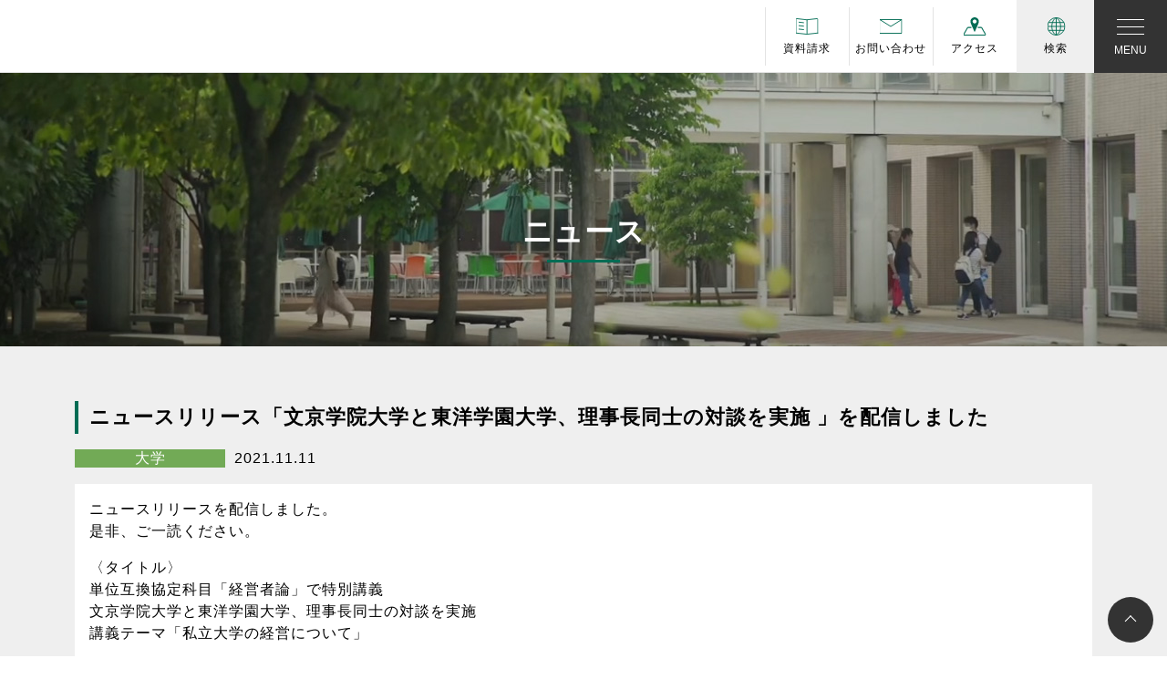

--- FILE ---
content_type: text/html; charset=UTF-8
request_url: https://www.bgu.ac.jp/news/post_420/
body_size: 12292
content:
<!DOCTYPE html>
<html lang="ja">
<head>
<base href="https://www.bgu.ac.jp/">
<meta charset="UTF-8">
<meta name="viewport" content="width=device-width, initial-scale=1, shrink-to-fit=no">
<link rel="profile" href="http://gmpg.org/xfn/11">
<script data-cfasync="false" data-no-defer="1" data-no-minify="1" data-no-optimize="1">var ewww_webp_supported=!1;function check_webp_feature(A,e){var w;e=void 0!==e?e:function(){},ewww_webp_supported?e(ewww_webp_supported):((w=new Image).onload=function(){ewww_webp_supported=0<w.width&&0<w.height,e&&e(ewww_webp_supported)},w.onerror=function(){e&&e(!1)},w.src="data:image/webp;base64,"+{alpha:"UklGRkoAAABXRUJQVlA4WAoAAAAQAAAAAAAAAAAAQUxQSAwAAAARBxAR/Q9ERP8DAABWUDggGAAAABQBAJ0BKgEAAQAAAP4AAA3AAP7mtQAAAA=="}[A])}check_webp_feature("alpha");</script><script data-cfasync="false" data-no-defer="1" data-no-minify="1" data-no-optimize="1">var Arrive=function(c,w){"use strict";if(c.MutationObserver&&"undefined"!=typeof HTMLElement){var r,a=0,u=(r=HTMLElement.prototype.matches||HTMLElement.prototype.webkitMatchesSelector||HTMLElement.prototype.mozMatchesSelector||HTMLElement.prototype.msMatchesSelector,{matchesSelector:function(e,t){return e instanceof HTMLElement&&r.call(e,t)},addMethod:function(e,t,r){var a=e[t];e[t]=function(){return r.length==arguments.length?r.apply(this,arguments):"function"==typeof a?a.apply(this,arguments):void 0}},callCallbacks:function(e,t){t&&t.options.onceOnly&&1==t.firedElems.length&&(e=[e[0]]);for(var r,a=0;r=e[a];a++)r&&r.callback&&r.callback.call(r.elem,r.elem);t&&t.options.onceOnly&&1==t.firedElems.length&&t.me.unbindEventWithSelectorAndCallback.call(t.target,t.selector,t.callback)},checkChildNodesRecursively:function(e,t,r,a){for(var i,n=0;i=e[n];n++)r(i,t,a)&&a.push({callback:t.callback,elem:i}),0<i.childNodes.length&&u.checkChildNodesRecursively(i.childNodes,t,r,a)},mergeArrays:function(e,t){var r,a={};for(r in e)e.hasOwnProperty(r)&&(a[r]=e[r]);for(r in t)t.hasOwnProperty(r)&&(a[r]=t[r]);return a},toElementsArray:function(e){return e=void 0!==e&&("number"!=typeof e.length||e===c)?[e]:e}}),e=(l.prototype.addEvent=function(e,t,r,a){a={target:e,selector:t,options:r,callback:a,firedElems:[]};return this._beforeAdding&&this._beforeAdding(a),this._eventsBucket.push(a),a},l.prototype.removeEvent=function(e){for(var t,r=this._eventsBucket.length-1;t=this._eventsBucket[r];r--)e(t)&&(this._beforeRemoving&&this._beforeRemoving(t),(t=this._eventsBucket.splice(r,1))&&t.length&&(t[0].callback=null))},l.prototype.beforeAdding=function(e){this._beforeAdding=e},l.prototype.beforeRemoving=function(e){this._beforeRemoving=e},l),t=function(i,n){var o=new e,l=this,s={fireOnAttributesModification:!1};return o.beforeAdding(function(t){var e=t.target;e!==c.document&&e!==c||(e=document.getElementsByTagName("html")[0]);var r=new MutationObserver(function(e){n.call(this,e,t)}),a=i(t.options);r.observe(e,a),t.observer=r,t.me=l}),o.beforeRemoving(function(e){e.observer.disconnect()}),this.bindEvent=function(e,t,r){t=u.mergeArrays(s,t);for(var a=u.toElementsArray(this),i=0;i<a.length;i++)o.addEvent(a[i],e,t,r)},this.unbindEvent=function(){var r=u.toElementsArray(this);o.removeEvent(function(e){for(var t=0;t<r.length;t++)if(this===w||e.target===r[t])return!0;return!1})},this.unbindEventWithSelectorOrCallback=function(r){var a=u.toElementsArray(this),i=r,e="function"==typeof r?function(e){for(var t=0;t<a.length;t++)if((this===w||e.target===a[t])&&e.callback===i)return!0;return!1}:function(e){for(var t=0;t<a.length;t++)if((this===w||e.target===a[t])&&e.selector===r)return!0;return!1};o.removeEvent(e)},this.unbindEventWithSelectorAndCallback=function(r,a){var i=u.toElementsArray(this);o.removeEvent(function(e){for(var t=0;t<i.length;t++)if((this===w||e.target===i[t])&&e.selector===r&&e.callback===a)return!0;return!1})},this},i=new function(){var s={fireOnAttributesModification:!1,onceOnly:!1,existing:!1};function n(e,t,r){return!(!u.matchesSelector(e,t.selector)||(e._id===w&&(e._id=a++),-1!=t.firedElems.indexOf(e._id)))&&(t.firedElems.push(e._id),!0)}var c=(i=new t(function(e){var t={attributes:!1,childList:!0,subtree:!0};return e.fireOnAttributesModification&&(t.attributes=!0),t},function(e,i){e.forEach(function(e){var t=e.addedNodes,r=e.target,a=[];null!==t&&0<t.length?u.checkChildNodesRecursively(t,i,n,a):"attributes"===e.type&&n(r,i)&&a.push({callback:i.callback,elem:r}),u.callCallbacks(a,i)})})).bindEvent;return i.bindEvent=function(e,t,r){t=void 0===r?(r=t,s):u.mergeArrays(s,t);var a=u.toElementsArray(this);if(t.existing){for(var i=[],n=0;n<a.length;n++)for(var o=a[n].querySelectorAll(e),l=0;l<o.length;l++)i.push({callback:r,elem:o[l]});if(t.onceOnly&&i.length)return r.call(i[0].elem,i[0].elem);setTimeout(u.callCallbacks,1,i)}c.call(this,e,t,r)},i},o=new function(){var a={};function i(e,t){return u.matchesSelector(e,t.selector)}var n=(o=new t(function(){return{childList:!0,subtree:!0}},function(e,r){e.forEach(function(e){var t=e.removedNodes,e=[];null!==t&&0<t.length&&u.checkChildNodesRecursively(t,r,i,e),u.callCallbacks(e,r)})})).bindEvent;return o.bindEvent=function(e,t,r){t=void 0===r?(r=t,a):u.mergeArrays(a,t),n.call(this,e,t,r)},o};d(HTMLElement.prototype),d(NodeList.prototype),d(HTMLCollection.prototype),d(HTMLDocument.prototype),d(Window.prototype);var n={};return s(i,n,"unbindAllArrive"),s(o,n,"unbindAllLeave"),n}function l(){this._eventsBucket=[],this._beforeAdding=null,this._beforeRemoving=null}function s(e,t,r){u.addMethod(t,r,e.unbindEvent),u.addMethod(t,r,e.unbindEventWithSelectorOrCallback),u.addMethod(t,r,e.unbindEventWithSelectorAndCallback)}function d(e){e.arrive=i.bindEvent,s(i,e,"unbindArrive"),e.leave=o.bindEvent,s(o,e,"unbindLeave")}}(window,void 0),ewww_webp_supported=!1;function check_webp_feature(e,t){var r;ewww_webp_supported?t(ewww_webp_supported):((r=new Image).onload=function(){ewww_webp_supported=0<r.width&&0<r.height,t(ewww_webp_supported)},r.onerror=function(){t(!1)},r.src="data:image/webp;base64,"+{alpha:"UklGRkoAAABXRUJQVlA4WAoAAAAQAAAAAAAAAAAAQUxQSAwAAAARBxAR/Q9ERP8DAABWUDggGAAAABQBAJ0BKgEAAQAAAP4AAA3AAP7mtQAAAA==",animation:"UklGRlIAAABXRUJQVlA4WAoAAAASAAAAAAAAAAAAQU5JTQYAAAD/////AABBTk1GJgAAAAAAAAAAAAAAAAAAAGQAAABWUDhMDQAAAC8AAAAQBxAREYiI/gcA"}[e])}function ewwwLoadImages(e){if(e){for(var t=document.querySelectorAll(".batch-image img, .image-wrapper a, .ngg-pro-masonry-item a, .ngg-galleria-offscreen-seo-wrapper a"),r=0,a=t.length;r<a;r++)ewwwAttr(t[r],"data-src",t[r].getAttribute("data-webp")),ewwwAttr(t[r],"data-thumbnail",t[r].getAttribute("data-webp-thumbnail"));for(var i=document.querySelectorAll("div.woocommerce-product-gallery__image"),r=0,a=i.length;r<a;r++)ewwwAttr(i[r],"data-thumb",i[r].getAttribute("data-webp-thumb"))}for(var n=document.querySelectorAll("video"),r=0,a=n.length;r<a;r++)ewwwAttr(n[r],"poster",e?n[r].getAttribute("data-poster-webp"):n[r].getAttribute("data-poster-image"));for(var o,l=document.querySelectorAll("img.ewww_webp_lazy_load"),r=0,a=l.length;r<a;r++)e&&(ewwwAttr(l[r],"data-lazy-srcset",l[r].getAttribute("data-lazy-srcset-webp")),ewwwAttr(l[r],"data-srcset",l[r].getAttribute("data-srcset-webp")),ewwwAttr(l[r],"data-lazy-src",l[r].getAttribute("data-lazy-src-webp")),ewwwAttr(l[r],"data-src",l[r].getAttribute("data-src-webp")),ewwwAttr(l[r],"data-orig-file",l[r].getAttribute("data-webp-orig-file")),ewwwAttr(l[r],"data-medium-file",l[r].getAttribute("data-webp-medium-file")),ewwwAttr(l[r],"data-large-file",l[r].getAttribute("data-webp-large-file")),null!=(o=l[r].getAttribute("srcset"))&&!1!==o&&o.includes("R0lGOD")&&ewwwAttr(l[r],"src",l[r].getAttribute("data-lazy-src-webp"))),l[r].className=l[r].className.replace(/\bewww_webp_lazy_load\b/,"");for(var s=document.querySelectorAll(".ewww_webp"),r=0,a=s.length;r<a;r++)e?(ewwwAttr(s[r],"srcset",s[r].getAttribute("data-srcset-webp")),ewwwAttr(s[r],"src",s[r].getAttribute("data-src-webp")),ewwwAttr(s[r],"data-orig-file",s[r].getAttribute("data-webp-orig-file")),ewwwAttr(s[r],"data-medium-file",s[r].getAttribute("data-webp-medium-file")),ewwwAttr(s[r],"data-large-file",s[r].getAttribute("data-webp-large-file")),ewwwAttr(s[r],"data-large_image",s[r].getAttribute("data-webp-large_image")),ewwwAttr(s[r],"data-src",s[r].getAttribute("data-webp-src"))):(ewwwAttr(s[r],"srcset",s[r].getAttribute("data-srcset-img")),ewwwAttr(s[r],"src",s[r].getAttribute("data-src-img"))),s[r].className=s[r].className.replace(/\bewww_webp\b/,"ewww_webp_loaded");window.jQuery&&jQuery.fn.isotope&&jQuery.fn.imagesLoaded&&(jQuery(".fusion-posts-container-infinite").imagesLoaded(function(){jQuery(".fusion-posts-container-infinite").hasClass("isotope")&&jQuery(".fusion-posts-container-infinite").isotope()}),jQuery(".fusion-portfolio:not(.fusion-recent-works) .fusion-portfolio-wrapper").imagesLoaded(function(){jQuery(".fusion-portfolio:not(.fusion-recent-works) .fusion-portfolio-wrapper").isotope()}))}function ewwwWebPInit(e){ewwwLoadImages(e),ewwwNggLoadGalleries(e),document.arrive(".ewww_webp",function(){ewwwLoadImages(e)}),document.arrive(".ewww_webp_lazy_load",function(){ewwwLoadImages(e)}),document.arrive("videos",function(){ewwwLoadImages(e)}),"loading"==document.readyState?document.addEventListener("DOMContentLoaded",ewwwJSONParserInit):("undefined"!=typeof galleries&&ewwwNggParseGalleries(e),ewwwWooParseVariations(e))}function ewwwAttr(e,t,r){null!=r&&!1!==r&&e.setAttribute(t,r)}function ewwwJSONParserInit(){"undefined"!=typeof galleries&&check_webp_feature("alpha",ewwwNggParseGalleries),check_webp_feature("alpha",ewwwWooParseVariations)}function ewwwWooParseVariations(e){if(e)for(var t=document.querySelectorAll("form.variations_form"),r=0,a=t.length;r<a;r++){var i=t[r].getAttribute("data-product_variations"),n=!1;try{for(var o in i=JSON.parse(i))void 0!==i[o]&&void 0!==i[o].image&&(void 0!==i[o].image.src_webp&&(i[o].image.src=i[o].image.src_webp,n=!0),void 0!==i[o].image.srcset_webp&&(i[o].image.srcset=i[o].image.srcset_webp,n=!0),void 0!==i[o].image.full_src_webp&&(i[o].image.full_src=i[o].image.full_src_webp,n=!0),void 0!==i[o].image.gallery_thumbnail_src_webp&&(i[o].image.gallery_thumbnail_src=i[o].image.gallery_thumbnail_src_webp,n=!0),void 0!==i[o].image.thumb_src_webp&&(i[o].image.thumb_src=i[o].image.thumb_src_webp,n=!0));n&&ewwwAttr(t[r],"data-product_variations",JSON.stringify(i))}catch(e){}}}function ewwwNggParseGalleries(e){if(e)for(var t in galleries){var r=galleries[t];galleries[t].images_list=ewwwNggParseImageList(r.images_list)}}function ewwwNggLoadGalleries(e){e&&document.addEventListener("ngg.galleria.themeadded",function(e,t){window.ngg_galleria._create_backup=window.ngg_galleria.create,window.ngg_galleria.create=function(e,t){var r=$(e).data("id");return galleries["gallery_"+r].images_list=ewwwNggParseImageList(galleries["gallery_"+r].images_list),window.ngg_galleria._create_backup(e,t)}})}function ewwwNggParseImageList(e){for(var t in e){var r=e[t];if(void 0!==r["image-webp"]&&(e[t].image=r["image-webp"],delete e[t]["image-webp"]),void 0!==r["thumb-webp"]&&(e[t].thumb=r["thumb-webp"],delete e[t]["thumb-webp"]),void 0!==r.full_image_webp&&(e[t].full_image=r.full_image_webp,delete e[t].full_image_webp),void 0!==r.srcsets)for(var a in r.srcsets)nggSrcset=r.srcsets[a],void 0!==r.srcsets[a+"-webp"]&&(e[t].srcsets[a]=r.srcsets[a+"-webp"],delete e[t].srcsets[a+"-webp"]);if(void 0!==r.full_srcsets)for(var i in r.full_srcsets)nggFSrcset=r.full_srcsets[i],void 0!==r.full_srcsets[i+"-webp"]&&(e[t].full_srcsets[i]=r.full_srcsets[i+"-webp"],delete e[t].full_srcsets[i+"-webp"])}return e}check_webp_feature("alpha",ewwwWebPInit);</script><title>ニュースリリース「文京学院大学と東洋学園大学、理事長同士の対談を実施 」を配信しました | ニュース・メディア掲載 | 文京学院大学 - 東京都文京区・埼玉県</title>
<meta name='robots' content='max-image-preview:large' />
<style>img:is([sizes="auto" i], [sizes^="auto," i]) { contain-intrinsic-size: 3000px 1500px }</style>
<link rel="alternate" type="application/rss+xml" title="文京学院大学 - 東京都文京区・埼玉県 &raquo; フィード" href="https://www.bgu.ac.jp/feed/" />
<link rel="alternate" type="application/rss+xml" title="文京学院大学 - 東京都文京区・埼玉県 &raquo; コメントフィード" href="https://www.bgu.ac.jp/comments/feed/" />
<!-- SEO SIMPLE PACK 3.6.2 -->
<meta name="description" content="ニュースリリースを配信しました。是非、ご一読ください。〈タイトル〉単位互換協定科目「経営者論」で特別講義 文京学院大学と東洋学園大学、理事長同士の対談を実施 講義テーマ「私立大学の経営について」 〈内容〉東洋学園大学（学長：愛知太郎）の愛知">
<meta name="keywords" content="大学,東京,学部,外国語学部,経営学部,人間学部,保健医療技術学部,文京,文京区,文京学院大学,大学院,留学,資格取得,就職,国家資格">
<link rel="canonical" href="https://www.bgu.ac.jp/news/post_420/">
<meta property="og:locale" content="ja_JP">
<meta property="og:type" content="article">
<meta property="og:image" content="https://www.bgu.ac.jp/bgu_sys/wp-content/uploads/2022/11/ogp.png">
<meta property="og:title" content="ニュースリリース「文京学院大学と東洋学園大学、理事長同士の対談を実施 」を配信しました | ニュース・メディア掲載 | 文京学院大学 - 東京都文京区・埼玉県">
<meta property="og:description" content="ニュースリリースを配信しました。是非、ご一読ください。〈タイトル〉単位互換協定科目「経営者論」で特別講義 文京学院大学と東洋学園大学、理事長同士の対談を実施 講義テーマ「私立大学の経営について」 〈内容〉東洋学園大学（学長：愛知太郎）の愛知">
<meta property="og:url" content="https://www.bgu.ac.jp/news/post_420/">
<meta property="og:site_name" content="文京学院大学 - 東京都文京区・埼玉県">
<meta name="twitter:card" content="summary_large_image">
<!-- / SEO SIMPLE PACK -->
<style id='classic-theme-styles-inline-css'>
/*! This file is auto-generated */
.wp-block-button__link{color:#fff;background-color:#32373c;border-radius:9999px;box-shadow:none;text-decoration:none;padding:calc(.667em + 2px) calc(1.333em + 2px);font-size:1.125em}.wp-block-file__button{background:#32373c;color:#fff;text-decoration:none}
</style>
<style id='global-styles-inline-css'>
:root{--wp--preset--aspect-ratio--square: 1;--wp--preset--aspect-ratio--4-3: 4/3;--wp--preset--aspect-ratio--3-4: 3/4;--wp--preset--aspect-ratio--3-2: 3/2;--wp--preset--aspect-ratio--2-3: 2/3;--wp--preset--aspect-ratio--16-9: 16/9;--wp--preset--aspect-ratio--9-16: 9/16;--wp--preset--color--black: #000000;--wp--preset--color--cyan-bluish-gray: #abb8c3;--wp--preset--color--white: #fff;--wp--preset--color--pale-pink: #f78da7;--wp--preset--color--vivid-red: #cf2e2e;--wp--preset--color--luminous-vivid-orange: #ff6900;--wp--preset--color--luminous-vivid-amber: #fcb900;--wp--preset--color--light-green-cyan: #7bdcb5;--wp--preset--color--vivid-green-cyan: #00d084;--wp--preset--color--pale-cyan-blue: #8ed1fc;--wp--preset--color--vivid-cyan-blue: #0693e3;--wp--preset--color--vivid-purple: #9b51e0;--wp--preset--color--blue: #0d6efd;--wp--preset--color--indigo: #6610f2;--wp--preset--color--purple: #5533ff;--wp--preset--color--pink: #d63384;--wp--preset--color--red: #dc3545;--wp--preset--color--orange: #fd7e14;--wp--preset--color--yellow: #ffc107;--wp--preset--color--green: #198754;--wp--preset--color--teal: #20c997;--wp--preset--color--cyan: #0dcaf0;--wp--preset--color--gray: #6c757d;--wp--preset--color--gray-dark: #343a40;--wp--preset--gradient--vivid-cyan-blue-to-vivid-purple: linear-gradient(135deg,rgba(6,147,227,1) 0%,rgb(155,81,224) 100%);--wp--preset--gradient--light-green-cyan-to-vivid-green-cyan: linear-gradient(135deg,rgb(122,220,180) 0%,rgb(0,208,130) 100%);--wp--preset--gradient--luminous-vivid-amber-to-luminous-vivid-orange: linear-gradient(135deg,rgba(252,185,0,1) 0%,rgba(255,105,0,1) 100%);--wp--preset--gradient--luminous-vivid-orange-to-vivid-red: linear-gradient(135deg,rgba(255,105,0,1) 0%,rgb(207,46,46) 100%);--wp--preset--gradient--very-light-gray-to-cyan-bluish-gray: linear-gradient(135deg,rgb(238,238,238) 0%,rgb(169,184,195) 100%);--wp--preset--gradient--cool-to-warm-spectrum: linear-gradient(135deg,rgb(74,234,220) 0%,rgb(151,120,209) 20%,rgb(207,42,186) 40%,rgb(238,44,130) 60%,rgb(251,105,98) 80%,rgb(254,248,76) 100%);--wp--preset--gradient--blush-light-purple: linear-gradient(135deg,rgb(255,206,236) 0%,rgb(152,150,240) 100%);--wp--preset--gradient--blush-bordeaux: linear-gradient(135deg,rgb(254,205,165) 0%,rgb(254,45,45) 50%,rgb(107,0,62) 100%);--wp--preset--gradient--luminous-dusk: linear-gradient(135deg,rgb(255,203,112) 0%,rgb(199,81,192) 50%,rgb(65,88,208) 100%);--wp--preset--gradient--pale-ocean: linear-gradient(135deg,rgb(255,245,203) 0%,rgb(182,227,212) 50%,rgb(51,167,181) 100%);--wp--preset--gradient--electric-grass: linear-gradient(135deg,rgb(202,248,128) 0%,rgb(113,206,126) 100%);--wp--preset--gradient--midnight: linear-gradient(135deg,rgb(2,3,129) 0%,rgb(40,116,252) 100%);--wp--preset--font-size--small: 13px;--wp--preset--font-size--medium: 20px;--wp--preset--font-size--large: 36px;--wp--preset--font-size--x-large: 42px;--wp--preset--spacing--20: 0.44rem;--wp--preset--spacing--30: 0.67rem;--wp--preset--spacing--40: 1rem;--wp--preset--spacing--50: 1.5rem;--wp--preset--spacing--60: 2.25rem;--wp--preset--spacing--70: 3.38rem;--wp--preset--spacing--80: 5.06rem;--wp--preset--shadow--natural: 6px 6px 9px rgba(0, 0, 0, 0.2);--wp--preset--shadow--deep: 12px 12px 50px rgba(0, 0, 0, 0.4);--wp--preset--shadow--sharp: 6px 6px 0px rgba(0, 0, 0, 0.2);--wp--preset--shadow--outlined: 6px 6px 0px -3px rgba(255, 255, 255, 1), 6px 6px rgba(0, 0, 0, 1);--wp--preset--shadow--crisp: 6px 6px 0px rgba(0, 0, 0, 1);}:where(.is-layout-flex){gap: 0.5em;}:where(.is-layout-grid){gap: 0.5em;}body .is-layout-flex{display: flex;}.is-layout-flex{flex-wrap: wrap;align-items: center;}.is-layout-flex > :is(*, div){margin: 0;}body .is-layout-grid{display: grid;}.is-layout-grid > :is(*, div){margin: 0;}:where(.wp-block-columns.is-layout-flex){gap: 2em;}:where(.wp-block-columns.is-layout-grid){gap: 2em;}:where(.wp-block-post-template.is-layout-flex){gap: 1.25em;}:where(.wp-block-post-template.is-layout-grid){gap: 1.25em;}.has-black-color{color: var(--wp--preset--color--black) !important;}.has-cyan-bluish-gray-color{color: var(--wp--preset--color--cyan-bluish-gray) !important;}.has-white-color{color: var(--wp--preset--color--white) !important;}.has-pale-pink-color{color: var(--wp--preset--color--pale-pink) !important;}.has-vivid-red-color{color: var(--wp--preset--color--vivid-red) !important;}.has-luminous-vivid-orange-color{color: var(--wp--preset--color--luminous-vivid-orange) !important;}.has-luminous-vivid-amber-color{color: var(--wp--preset--color--luminous-vivid-amber) !important;}.has-light-green-cyan-color{color: var(--wp--preset--color--light-green-cyan) !important;}.has-vivid-green-cyan-color{color: var(--wp--preset--color--vivid-green-cyan) !important;}.has-pale-cyan-blue-color{color: var(--wp--preset--color--pale-cyan-blue) !important;}.has-vivid-cyan-blue-color{color: var(--wp--preset--color--vivid-cyan-blue) !important;}.has-vivid-purple-color{color: var(--wp--preset--color--vivid-purple) !important;}.has-black-background-color{background-color: var(--wp--preset--color--black) !important;}.has-cyan-bluish-gray-background-color{background-color: var(--wp--preset--color--cyan-bluish-gray) !important;}.has-white-background-color{background-color: var(--wp--preset--color--white) !important;}.has-pale-pink-background-color{background-color: var(--wp--preset--color--pale-pink) !important;}.has-vivid-red-background-color{background-color: var(--wp--preset--color--vivid-red) !important;}.has-luminous-vivid-orange-background-color{background-color: var(--wp--preset--color--luminous-vivid-orange) !important;}.has-luminous-vivid-amber-background-color{background-color: var(--wp--preset--color--luminous-vivid-amber) !important;}.has-light-green-cyan-background-color{background-color: var(--wp--preset--color--light-green-cyan) !important;}.has-vivid-green-cyan-background-color{background-color: var(--wp--preset--color--vivid-green-cyan) !important;}.has-pale-cyan-blue-background-color{background-color: var(--wp--preset--color--pale-cyan-blue) !important;}.has-vivid-cyan-blue-background-color{background-color: var(--wp--preset--color--vivid-cyan-blue) !important;}.has-vivid-purple-background-color{background-color: var(--wp--preset--color--vivid-purple) !important;}.has-black-border-color{border-color: var(--wp--preset--color--black) !important;}.has-cyan-bluish-gray-border-color{border-color: var(--wp--preset--color--cyan-bluish-gray) !important;}.has-white-border-color{border-color: var(--wp--preset--color--white) !important;}.has-pale-pink-border-color{border-color: var(--wp--preset--color--pale-pink) !important;}.has-vivid-red-border-color{border-color: var(--wp--preset--color--vivid-red) !important;}.has-luminous-vivid-orange-border-color{border-color: var(--wp--preset--color--luminous-vivid-orange) !important;}.has-luminous-vivid-amber-border-color{border-color: var(--wp--preset--color--luminous-vivid-amber) !important;}.has-light-green-cyan-border-color{border-color: var(--wp--preset--color--light-green-cyan) !important;}.has-vivid-green-cyan-border-color{border-color: var(--wp--preset--color--vivid-green-cyan) !important;}.has-pale-cyan-blue-border-color{border-color: var(--wp--preset--color--pale-cyan-blue) !important;}.has-vivid-cyan-blue-border-color{border-color: var(--wp--preset--color--vivid-cyan-blue) !important;}.has-vivid-purple-border-color{border-color: var(--wp--preset--color--vivid-purple) !important;}.has-vivid-cyan-blue-to-vivid-purple-gradient-background{background: var(--wp--preset--gradient--vivid-cyan-blue-to-vivid-purple) !important;}.has-light-green-cyan-to-vivid-green-cyan-gradient-background{background: var(--wp--preset--gradient--light-green-cyan-to-vivid-green-cyan) !important;}.has-luminous-vivid-amber-to-luminous-vivid-orange-gradient-background{background: var(--wp--preset--gradient--luminous-vivid-amber-to-luminous-vivid-orange) !important;}.has-luminous-vivid-orange-to-vivid-red-gradient-background{background: var(--wp--preset--gradient--luminous-vivid-orange-to-vivid-red) !important;}.has-very-light-gray-to-cyan-bluish-gray-gradient-background{background: var(--wp--preset--gradient--very-light-gray-to-cyan-bluish-gray) !important;}.has-cool-to-warm-spectrum-gradient-background{background: var(--wp--preset--gradient--cool-to-warm-spectrum) !important;}.has-blush-light-purple-gradient-background{background: var(--wp--preset--gradient--blush-light-purple) !important;}.has-blush-bordeaux-gradient-background{background: var(--wp--preset--gradient--blush-bordeaux) !important;}.has-luminous-dusk-gradient-background{background: var(--wp--preset--gradient--luminous-dusk) !important;}.has-pale-ocean-gradient-background{background: var(--wp--preset--gradient--pale-ocean) !important;}.has-electric-grass-gradient-background{background: var(--wp--preset--gradient--electric-grass) !important;}.has-midnight-gradient-background{background: var(--wp--preset--gradient--midnight) !important;}.has-small-font-size{font-size: var(--wp--preset--font-size--small) !important;}.has-medium-font-size{font-size: var(--wp--preset--font-size--medium) !important;}.has-large-font-size{font-size: var(--wp--preset--font-size--large) !important;}.has-x-large-font-size{font-size: var(--wp--preset--font-size--x-large) !important;}
:where(.wp-block-post-template.is-layout-flex){gap: 1.25em;}:where(.wp-block-post-template.is-layout-grid){gap: 1.25em;}
:where(.wp-block-columns.is-layout-flex){gap: 2em;}:where(.wp-block-columns.is-layout-grid){gap: 2em;}
:root :where(.wp-block-pullquote){font-size: 1.5em;line-height: 1.6;}
</style>
<link rel='stylesheet' id='child-understrap-styles-css' href='https://www.bgu.ac.jp/bgu_sys/wp-content/themes/bgu_top/css/child-theme.min.css?ver=1.1.0' media='all' />
<link rel='stylesheet' id='parent-style-css' href='https://www.bgu.ac.jp/bgu_sys/wp-content/themes/understrap/css/common.css?ver=6.8.3' media='all' />
<link rel='stylesheet' id='child-style-css' href='https://www.bgu.ac.jp/bgu_sys/wp-content/themes/bgu_top/style.css?ver=6.8.3' media='all' />
<link rel='stylesheet' id='swiper-style-css' href='https://www.bgu.ac.jp/bgu_sys/wp-content/themes/bgu_top/css/swiper.min.css?ver=6.8.3' media='all' />
<script src="https://www.bgu.ac.jp/bgu_sys/wp-includes/js/jquery/jquery.min.js?ver=3.7.1" id="jquery-core-js"></script>
<script src="https://www.bgu.ac.jp/bgu_sys/wp-includes/js/jquery/jquery-migrate.min.js?ver=3.4.1" id="jquery-migrate-js"></script>
<meta name="mobile-web-app-capable" content="yes">
<meta name="apple-mobile-web-app-capable" content="yes">
<meta name="apple-mobile-web-app-title" content="文京学院大学 - 東京都文京区・埼玉県 - 文京学院大学は、東京都文京区、埼玉県ふじみ野にキャンパスがある総合大学。外国語学部、経営学部、人間学部、保健医療技術学部のほか、大学院もあり、留学、資格取得、就職に強い大学です。">
<noscript><style>.lazyload[data-src]{display:none !important;}</style></noscript><style>.lazyload{background-image:none !important;}.lazyload:before{background-image:none !important;}</style><style>.wp-block-gallery.is-cropped .blocks-gallery-item picture{height:100%;width:100%;}</style>  <!-- bgu_top theme CSS files -->
<link rel="stylesheet" href="https://www.bgu.ac.jp/bgu_sys/wp-content/themes/bgu_top/css/header_footer.css">
<!-- Google tag (gtag.js) -->
<script async data-type="lazy" data-src="https://www.googletagmanager.com/gtag/js?id=UA-3458146-2"></script>
<script>
window.dataLayer = window.dataLayer || [];
function gtag() {
dataLayer.push(arguments);
}
gtag('js', new Date());
gtag('config', 'UA-3458146-2');
</script>
<!-- Google tag (gtag.js) -->
<script async data-type="lazy" data-src="https://www.googletagmanager.com/gtag/js?id=UA-74305249-1"></script>
<script>
window.dataLayer = window.dataLayer || [];
function gtag() {
dataLayer.push(arguments);
}
gtag('js', new Date());
gtag('config', 'UA-74305249-1');
</script>
<!-- 構造化データ: Organization -->
<script type="application/ld+json">
{
"@context": "https://schema.org",
"@type": "CollegeOrUniversity",
"name": "文京学院大学",
"alternateName": "Bunkyo Gakuin University",
"url": "https://www.bgu.ac.jp/",
"logo": "https://www.bgu.ac.jp/bgu_sys/wp-content/themes/bgu_top/img/logo.svg",
"image": "https://www.bgu.ac.jp/bgu_sys/wp-content/uploads/2022/11/ogp.png",
"sameAs": [
"https://www.instagram.com/bgu_wakuwaku.nayamu/",
"https://www.youtube.com/channel/UCg_7gCQjgtSe7FUP58WLoiQ",
"https://www.tiktok.com/@bunkyogakuinuniv"
],
"address": [
{
"@type": "PostalAddress",
"name": "本郷キャンパス",
"streetAddress": "向丘1-19-1",
"addressLocality": "文京区",
"addressRegion": "東京都",
"postalCode": "113-8668",
"addressCountry": "JP"
},
{
"@type": "PostalAddress",
"name": "ふじみ野キャンパス",
"streetAddress": "亀久保1196",
"addressLocality": "ふじみ野市",
"addressRegion": "埼玉県",
"postalCode": "356-8533",
"addressCountry": "JP"
}
],
"telephone": "+81-3-3814-1661",
"foundingDate": "1924",
"founder": {
"@type": "Person",
"name": "島田依史子"
}
}
</script>
</head>
<body class="wp-singular news-template-default single single-news postid-12696 wp-embed-responsive wp-theme-understrap wp-child-theme-bgu_top understrap-has-sidebar" itemscope itemtype="http://schema.org/WebSite" id="">
<script data-cfasync="false" data-no-defer="1" data-no-minify="1" data-no-optimize="1">if(typeof ewww_webp_supported==="undefined"){var ewww_webp_supported=!1}if(ewww_webp_supported){document.body.classList.add("webp-support")}</script>
<div class="site https://www.bgu.ac.jp" id="page">
<!-- ******************* The Navbar Area ******************* -->
<header id="gl_nav">
<nav class="navbar">
<a class="navbar-brand" href="https://www.bgu.ac.jp//"><img src="[data-uri]" alt="文京学院大学" class="img-fluid lazyload" data-src="https://www.bgu.ac.jp/bgu_sys/wp-content/themes/bgu_top/img/logo.svg" decoding="async"><noscript><img src="https://www.bgu.ac.jp/bgu_sys/wp-content/themes/bgu_top/img/logo.svg" alt="文京学院大学" class="img-fluid" data-eio="l"></noscript></a>
<button class="navbar-toggler" type="button" data-toggle="collapse" data-target="#navbarNavDropdown" aria-controls="navbarNavDropdown" aria-expanded="false" aria-label="Toggle navigation">
<span class="navbar-toggler-icon"></span>
<span class="navbar-toggler-menu">MENU</span>
</button>
<div class="collapse navbar-collapse" id="navbarNavDropdown">
<div id="collapse_pc">
<ul class="row gx-3 gx-lg-5 navbar-nav">
<li class="col-12 col-md-4">
<ul>
<li class="nav-item">
<a class="nav-link" href="https://www.bgu.ac.jp/corporation/">学校法人文京学院について</a>
</li>
<li class="nav-item">
<a class="nav-link" href="https://www.bgu.ac.jp/about/">文京学院大学について</a>
</li>
<li class="nav-item dropdown">
<a class="nav-link dropdown-toggle" href="#" id="nav_fuculty" role="button" data-toggle="dropdown" aria-haspopup="true" aria-expanded="false">学部/大学院</a>
<div class="dropdown-menu" aria-labelledby="nav_fuculty">
<a class="dropdown-item" href="https://www.bgu.ac.jp/foreign/">外国語学部</a>
<a class="dropdown-item" href="https://www.bgu.ac.jp/business/">経営学部</a>
<a class="dropdown-item" href="https://www.bgu.ac.jp/human/">人間学部</a>
<a class="dropdown-item" href="https://www.bgu.ac.jp/health/">保健医療技術学部</a>
<a class="dropdown-item" href="https://www.bgu.ac.jp/ds/">ヒューマン・データサイエンス学部</a>
<a class="dropdown-item" href="https://www.bgu.ac.jp/graduate-college/">大学院</a>
<a class="dropdown-item" href="https://www.bgu.ac.jp/gci/">Bunkyo GCI</a>
</div>
</li>
</ul>
</li>
<li class="col-12 col-md-4">
<ul>
<li class="nav-item dropdown">
<a class="nav-link dropdown-toggle" href="#" id="nav_institution" role="button" data-toggle="dropdown" aria-haspopup="true" aria-expanded="false">研究センター・機関</a>
<div class="dropdown-menu" aria-labelledby="nav_institution">
<a class="dropdown-item" href="https://www.bgu.ac.jp/dx/">DX推進センター</a>
<a class="dropdown-item" href="https://www.bgu.ac.jp/library/">図書館</a>
<a class="dropdown-item" href="https://www.bgu.ac.jp/general/extc/" target="_blank">生涯学習センター</a>
<a class="dropdown-item" href="https://www.bgu.ac.jp/international">国際交流センター</a>
<a class="dropdown-item" href="https://www.bgu.ac.jp/it/">情報教育研究センター</a>
<a class="dropdown-item" href="https://www.bgu.ac.jp/teaching-profession">教職課程センター</a>
<a class="dropdown-item" href="https://www.bgu.ac.jp/learning/">学習サポートセンター</a>
<a class="dropdown-item" href="https://www.bgu.ac.jp/multidiscipline/">総合研究所</a>
<a class="dropdown-item" href="https://www.bgu.ac.jp/clec/">子ども英語教育センター(CLEC)</a>
<a class="dropdown-item" href="https://www.bgu.ac.jp/blec/">文京語学教育研究センター(BLEC)</a>
<a class="dropdown-item" href="https://www.bgu.ac.jp/cm/">コンテンツ多言語知財化センター</a>
<a class="dropdown-item" href="https://www.bgu.ac.jp/counsel/">臨床心理相談センター</a>
<a class="dropdown-item" href="https://www.bgu.ac.jp/sports/">スポーツマネジメント研究所(BSMC)</a>
<a class="dropdown-item" href="https://www.bgu.ac.jp/machi-labo/">まちづくり研究センター(まちラボ)</a>
<a class="dropdown-item" href="https://www.bgu.ac.jp/designthinking/">デザイン・シンキング研究センター<span class="d-none d-sm-inline">（Dラボ）</span></a>
<a class="dropdown-item" href="https://www.bgu.ac.jp/flat/">保育実践研究センター ふらっと文京</a>
<a class="dropdown-item" href="https://www.bgu.ac.jp/bics/">地域連携センター BICS</a>
<a class="dropdown-item" href="https://www.bgu.ac.jp/hot/">心理臨床・福祉センター「ほっと」</a>
<a class="dropdown-item" href="https://www.bgu.ac.jp/social-cooperation/">社会連携研究所</span></a>
</div>
</li>
</ul>
</li>
<li class="col-12 col-md-4">
<ul>
<li class="nav-item">
<a class="nav-link" href="https://www.bgu.ac.jp/students/">学生生活</a>
</li>
<li class="nav-item">
<a class="nav-link" href="https://www.bgu.ac.jp/career/">就職・キャリア</a>
</li>
<a class="nav-link external" href="https://portal.bgu.ac.jp/lcu-web/" target="_blank">B’s LINK</a>
</li>
<li class="nav-item">
<a class="nav-link external" href="https://portal.bgu.ac.jp/lcu-web/SC_06001B00_21/init" target="_blank">シラバス</a>
</li>
<li class="nav-item">
<a class="nav-link" href="https://www.bgu.ac.jp/about/inquiry/">総合お問い合わせ</a>
</li>
<li class="nav-item">
<ul class="target_link">
<li>
<ul>
<li><a href="https://info.bgu.ac.jp/" target="_blank" class="nav-link external">受験生の方</a></li>
<li><a href="https://www.bgu.ac.jp/alumni/" class="nav-link">卒業生の方</a></li>
<li><a href="https://www.bgu.ac.jp/general/" class="nav-link">地域・一般の方</a></li>
</ul>
</li>
<li>
<ul>
<li><a href="https://www.bgu.ac.jp/parents/" class="nav-link">保護者の方</a></li>
<li><a href="https://www.bgu.ac.jp/company/" class="nav-link">企業の方</a></li>
</ul>
</li>
</ul>
</li>
</ul>
</div>
<ul class="fix_link">
<li><a href="https://info.bgu.ac.jp/request" target="_blank"><span class="link_icon">資料請求</span></a></li>
<li><a href="https://www.bgu.ac.jp/about/inquiry"><span class="link_icon">お問い合わせ</span></a></li>
<li><a href="https://www.bgu.ac.jp/about/access/"><span class="link_icon">アクセス</span></a></li>
<li class="dropdown">
<a class="dropdown-toggle" type="button" id="fix_search" data-toggle="dropdown" aria-haspopup="true" aria-expanded="false"><span class="link_icon">検索</span></a>
<div class="dropdown-menu" aria-labelledby="fix_search" id="search_menu">
<form class="input-group" action="https://www.bgu.ac.jp/search/">
<input type="hidden" name="cx" value="000650746590688669611:uqa_ta5evrs" class="form-control">
<input type="hidden" name="cof" value="FORID:11" class="form-control">
<input type="hidden" name="ie" value="UTF-8" class="form-control">
<input class="form-control" type="text" name="q" value="">
<span class="input-group-btn">
<button class="btn btn-default" type="submit">検索</button>
</span>
</form>
</div>
</li>
</ul>
</div>
</nav>
</header>
<main id="post_news">
<div id="mv">
<div class="mv_tit">ニュース</div>
</div>
<article>
<section>
<div class="container">
<div class="row">
<div class="col-12">
<h1 class="lline_tit">ニュースリリース「文京学院大学と東洋学園大学、理事長同士の対談を実施 」を配信しました</h1>
<div class="pb-3"><span class="category univ">大学</span><span class="date">2021.11.11</span></div>
<div class="bg-white p-3"><p>ニュースリリースを配信しました。<br />是非、ご一読ください。</p>
<p>〈タイトル〉<br />単位互換協定科目「経営者論」で特別講義 <br />文京学院大学と東洋学園大学、理事長同士の対談を実施 <br />講義テーマ「私立大学の経営について」 </p>
<p>〈内容〉<br />東洋学園大学（学長：愛知太郎）の愛知太郎理事長・学長をお招きし、単位互換協定対象科目の本学経営学部３年次後期科目「経営者論」(指導教員：島田昌和教授・理事長)において、「私立大学の経営について」をテーマにした特別講義を、10月25日に実施したことをお知らせいたします。 </p>
<p><a href="/assets/old/news/page/%E6%9D%B1%E6%B4%8B%E5%AD%A6%E5%9C%92%E7%90%86%E4%BA%8B%E9%95%B7%E3%81%A8%E3%81%AE%E5%AF%BE%E8%AB%87211111.pdf">ニュースリリースはこちら</a></p>
</div>                        </div>
</div>
</div>
</section>
</article>
</main>

<footer id="footer">
<div class="container">
<div id="ft_wrap">
<div id="ft_add">
<div id="ft_logo">
<img src="[data-uri]" alt="文京学院大学" class="img-fluid lazyload" data-src="https://www.bgu.ac.jp/bgu_sys/wp-content/themes/bgu_top/img/logo_ft.svg" decoding="async"><noscript><img src="https://www.bgu.ac.jp/bgu_sys/wp-content/themes/bgu_top/img/logo_ft.svg" alt="文京学院大学" class="img-fluid" data-eio="l"></noscript>
</div>
<ul class="campus_list">
<li><span>文京学院大学本郷キャンパス</span>〒113-8668 <br class="d-none d-lg-block d-xl-none">東京都文京区向丘1-19-1</li>
<li><span>文京学院大学ふじみ野キャンパス</span>〒356-8533 <br class="d-none d-lg-block d-xl-none">埼玉県ふじみ野市亀久保1196</li>
</ul>
</div>
<div id="ft_link">
<div class="footer_link_list">
<dl>
<dt><a href="https://www.bgu.ac.jp/about/">文京学院大学について</a></dt>
<dd>
<ul>
<li><a href="https://www.bgu.ac.jp/foreign/">外国語学部</a></li>
<li><a href="https://www.bgu.ac.jp/business/">経営学部</a></li>
<li><a href="https://www.bgu.ac.jp/human/">人間学部</a></li>
<li><a href="https://www.bgu.ac.jp/health/">保健医療技術学部</a></li>
<li><a href="https://www.bgu.ac.jp/ds/">ヒューマン・データサイエンス学部</a></li>
<li><a href="https://www.bgu.ac.jp/graduate-college/">大学院</a></li>
<li><a href="https://www.bgu.ac.jp/gci/">Bunkyo GCI</a></li>
</ul>
</dd>
</dl>
</div>
<div class="footer_link_list">
<dl>
<dt><a href="https://www.bgu.ac.jp/students/">学生生活</a></dt>
<dd>
<ul>
<li><a href="https://www.bgu.ac.jp/students/scholarship/">奨学金制度</a></li>
<li><a href="https://www.bgu.ac.jp/students/extracurricular/">課外活動紹介</a></li>
<li><a href="https://www.bgu.ac.jp/students/support/">学生生活支援</a></li>
<li><a href="https://www.bgu.ac.jp/students/educational/">教育支援制度</a></li>
<li><a href="https://www.bgu.ac.jp/students/study_abroad/">国際交流カリキュラム</a></li>
</ul>
</dd>
</dl>
<dl>
<dt><a href="https://www.bgu.ac.jp/career/">就職・キャリア</a></dt>
</dl>
</div>
<div class="footer_link_list">
<ul>
<li><a href="https://www.bgu.ac.jp/parents/">保護者の方</a></li>
<li><a href="https://info.bgu.ac.jp/" target="_blank">受験生の方</a></li>
<li><a href="https://www.bgu.ac.jp/company/">企業の方</a></li>
<li><a href="https://www.bgu.ac.jp/general/">地域・一般の方</a></li>
<li><a href="https://www.bgu.ac.jp/alumni/">卒業生の方</a></li>
</ul>
</div>
<div class="footer_link_list">
<dl>
<dt><a href="https://www.bgu.ac.jp/corporation/">学校法人文京学院について</a></dt>
<dd>
<ul>
<li><a href="https://www.bgu.ac.jp/about/access/">交通アクセス</a></li>
<li><a href="https://www.bgu.ac.jp/about/inquiry/">お問い合わせ</a></li>
<li><a href="https://info.bgu.ac.jp/request" target="_blank">資料請求</a></li>
<li><a href="https://www.bgu.ac.jp/about/info/">情報公開</a></li>
<li><a href="https://www.bgu.ac.jp/about/recruit/">教員採用情報</a></li>
<li><a href="https://www.bgu.ac.jp/about/info/privacy/">個人情報の取扱い</a></li>
<li><a href="https://www.bgu.ac.jp/sitemap/">サイトマップ</a></li>
</ul>
</dd>
</dl>
</div>
</div>
</div>
<div class="d-md-none text-center mt-3">
<a href="https://www.bgu.ac.jp/sitemap/" class="btn btn-sitemap">サイトマップ</a>
</div>
<ul id="ft_sns">
<li><a href="https://www.instagram.com/bgu_wakuwaku.nayamu/" target="_blank" rel="noopener"><img src="[data-uri]" alt="Instagram" class="img-fluid lazyload" data-src="https://www.bgu.ac.jp/bgu_sys/wp-content/themes/bgu_top/img/ft_icon_instagram.svg" decoding="async"><noscript><img src="https://www.bgu.ac.jp/bgu_sys/wp-content/themes/bgu_top/img/ft_icon_instagram.svg" alt="Instagram" class="img-fluid" data-eio="l"></noscript></a></li>
<li><a href="https://www.youtube.com/channel/UCg_7gCQjgtSe7FUP58WLoiQ" target="_blank" rel="noopener"><img src="[data-uri]" alt="YouTube" class="img-fluid lazyload" data-src="https://www.bgu.ac.jp/bgu_sys/wp-content/themes/bgu_top/img/ft_icon_youtube.svg" decoding="async"><noscript><img src="https://www.bgu.ac.jp/bgu_sys/wp-content/themes/bgu_top/img/ft_icon_youtube.svg" alt="YouTube" class="img-fluid" data-eio="l"></noscript></a></li>
<li><a href="https://www.tiktok.com/@bunkyogakuinuniv?lang=ja-JP" target="_blank" rel="noopener"><img src="[data-uri]" alt="TikTok" class="img-fluid lazyload" data-src="https://www.bgu.ac.jp/bgu_sys/wp-content/themes/bgu_top/img/ft_icon_tiktok.svg" decoding="async"><noscript><img src="https://www.bgu.ac.jp/bgu_sys/wp-content/themes/bgu_top/img/ft_icon_tiktok.svg" alt="TikTok" class="img-fluid" data-eio="l"></noscript></a></li>
</ul>
</div>
<div id="ft_btm">
<div class="container">
<div class="btm_link">
<ul class="row gx-2 gx-lg-3">
<li class="col-12 col-md-4"><a href="https://www.hs.bgu.ac.jp/" target="_blank" class="btn">文京学院大学女子中学校 高等学校</a></li>
<li class="col-12 col-md-4"><a href="https://bkg.bgu.ac.jp/" target="_blank" class="btn">文京学院大学文京幼稚園</a></li>
<li class="col-12 col-md-4"><a href="https://fkg.bgu.ac.jp/" target="_blank" class="btn">文京学院大学ふじみ野幼稚園</a></li>
</ul>
</div>
<small id="copyright">Copyright &copy; Bunkyo Gakuin University all rights reserved.</small>
</div>
</div>
<a href="#" id="pagetop"></a>
</footer>
</div>
<!-- #page we need this extra closing tag here -->
<script type="speculationrules">
{"prefetch":[{"source":"document","where":{"and":[{"href_matches":"\/*"},{"not":{"href_matches":["\/bgu_sys\/wp-*.php","\/bgu_sys\/wp-admin\/*","\/bgu_sys\/wp-content\/uploads\/*","\/bgu_sys\/wp-content\/*","\/bgu_sys\/wp-content\/plugins\/*","\/bgu_sys\/wp-content\/themes\/bgu_top\/*","\/bgu_sys\/wp-content\/themes\/understrap\/*","\/*\\?(.+)"]}},{"not":{"selector_matches":"a[rel~=\"nofollow\"]"}},{"not":{"selector_matches":".no-prefetch, .no-prefetch a"}}]},"eagerness":"conservative"}]}
</script>
<script id="eio-lazy-load-js-before">
var eio_lazy_vars = {"exactdn_domain":"","skip_autoscale":0,"threshold":0,"use_dpr":1};
</script>
<script id="eio-lazy-load-js" async data-wp-strategy="async" data-type="lazy" data-src="https://www.bgu.ac.jp/bgu_sys/wp-content/plugins/ewww-image-optimizer/includes/lazysizes.min.js?ver=820"></script>
<script src="https://www.bgu.ac.jp/bgu_sys/wp-content/themes/bgu_top/js/bootstrap.bundle.min.js?ver=6.8.3" id="bootstrap-script-js"></script>
<script src="https://www.bgu.ac.jp/bgu_sys/wp-content/themes/bgu_top/js/child-theme.min.js?ver=1.1.0" id="child-understrap-scripts-js"></script>
<script src="https://www.bgu.ac.jp/bgu_sys/wp-content/themes/bgu_top/js/jquery.matchHeight.js?ver=6.8.3" id="matchHeight-script-js"></script>
<script src="https://www.bgu.ac.jp/bgu_sys/wp-content/themes/bgu_top/js/swiper.min.js?ver=6.8.3" id="swiper-script-js"></script>
<script src="https://www.bgu.ac.jp/bgu_sys/wp-content/themes/bgu_top/js/jquery.mb.YTPlayer.js?ver=6.8.3" id="youtube-script-js"></script>
<script id="common-script-js" data-type="lazy" data-src="https://www.bgu.ac.jp/bgu_sys/wp-content/themes/bgu_top/js/common.js?ver=6.8.3"></script>
<script type="text/javascript" id="flying-scripts">const loadScriptsTimer=setTimeout(loadScripts,5*1000);const userInteractionEvents=['click', 'mousemove', 'keydown', 'touchstart', 'touchmove', 'wheel'];userInteractionEvents.forEach(function(event){window.addEventListener(event,triggerScriptLoader,{passive:!0})});function triggerScriptLoader(){loadScripts();clearTimeout(loadScriptsTimer);userInteractionEvents.forEach(function(event){window.removeEventListener(event,triggerScriptLoader,{passive:!0})})}
function loadScripts(){document.querySelectorAll("script[data-type='lazy']").forEach(function(elem){elem.setAttribute("src",elem.getAttribute("data-src"))})}</script>
<script>
jQuery(function() {
if (jQuery('.campusbox ul').length) {
jQuery('.campusbox ul').matchHeight();
}
if (jQuery('.fucultybox h3').length) {
jQuery('.fucultybox h3').matchHeight();
}
if (jQuery('.pick_up').length) {
jQuery('.pick_up').matchHeight();
}
});
</script>
<script>
jQuery(document).ready(function () {
var slide_i = new Swiper('#info_slider .swiper-container', {
loop: true,
speed: 1000,
autoplay: { 
delay: 3000,
},
slidesPerView: 'auto',
centeredSlides : true,
spaceBetween: 20,
pagination: {
el: ".swiper-pagination",
clickable: true,
},
navigation: {
nextEl: ".swiper-button-next",
prevEl: ".swiper-button-prev",
},
breakpoints: {
768:{
spaceBetween: 40,
},
}
});
var slide_m = new Swiper('#movie_slider .swiper-container', {
loop: true,
speed: 1000,
slidesPerView: 'auto',
centeredSlides : true,
spaceBetween: 10,
breakpoints: {
768:{
slidesPerView: 4,
centeredSlides : false,
},
}
});
});
</script>
<script>
//jQuery(window).load(function(){
jQuery("header a").each(function() {
var url = jQuery(this).attr("href");
jQuery(this).addClass("checkclass");
if (url) {
var check = url.slice(0, 1);
//console.log("url:"+url);
//console.log("check:"+check);
if (check === "/") {
var home = "https://www.bgu.ac.jp/";
var replace = home + url.slice(1);
//console.log("replace:"+replace);
jQuery(this).attr("href", replace);
}
}
});
//console.log(jQuery("main a"));
jQuery("main a:not([role=tab])").each(function() {
var url = jQuery(this).attr("href");
jQuery(this).addClass("checkclass");
if (url) {
var check = url.slice(0, 1);
//console.log("url:"+url);
//console.log("check:"+check);
if (check === "/") {
var home = "https://www.bgu.ac.jp/";
var replace = home + url.slice(1);
//console.log("replace:"+replace);
jQuery(this).attr("href", replace);
} else if (check !== "h" && url.indexOf("mailto") < 0) {
var home = "https://www.bgu.ac.jp/";
var replace = home + url;
//console.log("replace:"+replace);
jQuery(this).attr("href", replace);
} else if (url.indexOf("https://xs120684.xsrv.jp") >= 0) {
var replace = url.replace("https://xs120684.xsrv.jp/", "https://www.bgu.ac.jp/");
//console.log("replace:"+replace);
jQuery(this).attr("href", replace);
}
}
});
jQuery("main area").each(function() {
var url = jQuery(this).attr("href");
jQuery(this).addClass("checkclass");
if (url) {
var check = url.slice(0, 1);
var home = "https://www.bgu.ac.jp/";
var replace = home + url;
//console.log("replace:"+replace);
jQuery(this).attr("href", replace);
}
});
jQuery("img").each(function() {
var url = jQuery(this).attr("src");
jQuery(this).addClass("checkclass");
if (url) {
var check = url.slice(0, 1);
//console.log("url:"+url);
//console.log("check:"+check);
if (check === "/") {
var home = "https://www.bgu.ac.jp/";
var replace = home + url.slice(1);
//console.log("replace:"+replace);
jQuery(this).attr("src", replace);
}
}
});
//});
</script>
<script>
jQuery(window).on("load", function() {
var hash = document.location.hash;
if (hash && $(hash).attr("role") === "tab") {
$(hash).tab("show");
jQuery("html, body").animate({
scrollTop: 0
}, 0);
return false;
}
jQuery(".ac_link").on("click", function(e) {
e.preventDefault();
const to = jQuery(this).prop("href");
hrefPageToPage(to);
return false;
})
function hrefBlank(target) {
window.open(target, "_blank");
}
function hrefPageToPage(target) {
// ローディング演出
//$("演出に使ったDOM要素").on("animationend webkitAnimationEnd",function(){
window.location = target;
//});
}
function hrefInPage(target) {
console.log(target);
var headerHight;
if (jQuery("#local_nav").length) {
headerHight = jQuery("#local_nav").height();
} else {
headerHight = jQuery("#global_nav").height();
}
var position = target - headerHight;
jQuery("body,html").stop().animate({
scrollTop: position
}, 0);
}
});
</script>
</body>
</html><!-- WP Fastest Cache file was created in 0.201 seconds, on 2026年1月25日 @ 14:52 --><!-- need to refresh to see cached version -->

--- FILE ---
content_type: text/css
request_url: https://www.bgu.ac.jp/bgu_sys/wp-content/themes/bgu_top/css/header_footer.css
body_size: 2985
content:
@charset "utf-8";
/* CSS Document */

html {
  scrollbar-gutter: stable;

  @media(max-width: 600px) {
    margin-top: 0px;
  }
}

body {
  position: relative;
}

#wpadminbar+div header#gl_nav {
  margin-top: 32px;

  @media(max-width: 782px) {
    margin-top: 46px;
  }
}

@media screen and (max-width: 600px) {
  #wpadminbar {
    position: fixed
  }
}

@media(min-width: 768px) {
  #mv {
    margin-top: 80px;
  }
}

@media(max-width: 767px) {
  #mv {
    margin-top: 60px;
  }
}

/*==========================
ヘッダー
==========================*/
#gl_nav {
  position: fixed;
  top: 0;
  left: 0;
  width: 100%;
  z-index: 1000;
}

#gl_nav a {
  color: #000;
  text-decoration: none;
}

#gl_nav .navbar {
  padding: 0;
  border-bottom: #e3e3e3 1px solid;
  background-color: #fff;
}

#gl_nav .navbar-brand {
  position: absolute;
  top: 50%;
  transform: translateY(-50%);
  left: 1.5rem;
  padding: 10px;
}

#gl_nav .fix_link {
  padding: 0;
  margin: 0;
  list-style: none;
}

#gl_nav .fix_link li {
  position: relative;
  display: flex;
  align-items: center;
  justify-content: center;
}

#gl_nav .fix_link li a {
  font-size: 12px;
  display: flex;
  justify-content: center;
  align-items: center;
  width: 100%;
  height: 100%;
}

#gl_nav .fix_link li .link_icon {
  position: relative;
  display: block;
}

#gl_nav .fix_link li .link_icon::before {
  content: '';
  display: inline-block;
  background-repeat: no-repeat;
  background-position: center;
  position: absolute;
}

#gl_nav .fix_link li:nth-child(1) .link_icon::before {
  background-image: url("../img/icon_request.svg");
}

#gl_nav .fix_link li:nth-child(2) .link_icon::before {
  background-image: url("../img/icon_coverage.svg");
}

#gl_nav .fix_link li:nth-child(3) .link_icon::before {
  background-image: url("../img/icon_access.svg");
}

#gl_nav .fix_link li:nth-child(4) .link_icon::before {
  background-image: url("../img/icon_language.svg");
}

#gl_nav .fix_link li:nth-child(5) .link_icon::before {
  background-image: url("../img/icon_search.svg");
}

#gl_nav .fix_link .dropdown-menu {
  top: 80px;
  background-color: #efefef;
  border-radius: 0;
}

#gl_nav .fix_link .dropdown-menu#language_menu {
  padding: 0;
}

#gl_nav .fix_link .dropdown-menu#language_menu .dropdown-item {
  padding: .5rem;
}

#gl_nav .fix_link .dropdown-menu#language_menu .dropdown-item:not(:last-child) {
  border-bottom: #fff 1px solid;
}

#gl_nav .fix_link .dropdown-menu#search_menu {
  min-width: 245px;
  padding: .5rem;
}

#gl_nav .fix_link .dropdown-menu#search_menu .input-group-btn .btn {
  color: #fff;
  background-color: #006c54;
  font-size: 13px;
  border-radius: 0;
  height: 38px;
}

#gl_nav .navbar-toggler {
  position: absolute;
  top: 0;
  right: 0;
  background-color: #333;
  padding: 0;
  border-radius: 0;
}

#gl_nav .navbar-toggler:focus,
#gl_nav .navbar-toggler:hover {
  outline: none;
  box-shadow: none;
}

#gl_nav .navbar-toggler .navbar-toggler-icon,
#gl_nav .navbar-toggler .navbar-toggler-icon::before,
#gl_nav .navbar-toggler .navbar-toggler-icon::after {
  content: '';
  position: absolute;
  height: 1px;
  background: #fff;
}

#gl_nav .navbar-toggler .navbar-toggler-icon {
  text-align: center;
  left: 50%;
  -webkit-transform: translateX(-50%);
  transform: translateX(-50%);
}

#gl_nav .navbar-toggler .navbar-toggler-icon::before,
#gl_nav .navbar-toggler .navbar-toggler-icon::after {
  left: 0;
  transition: all .3s ease-in;
}

#gl_nav .navbar-toggler[aria-expanded="true"] .navbar-toggler-icon {
  background: none;
}

#gl_nav .navbar-toggler[aria-expanded="true"] .navbar-toggler-icon::before {
  transform: rotate(25deg);
  top: 0;
}

#gl_nav .navbar-toggler[aria-expanded="true"] .navbar-toggler-icon::after {
  transform: rotate(-25deg);
  bottom: 0;
}

#gl_nav .navbar-toggler .navbar-toggler-menu {
  position: absolute;
  color: #fff;
  font-size: 12px;
  left: 50%;
  -webkit-transform: translateX(-50%);
  transform: translateX(-50%);
}

#gl_nav .navbar-collapse {
  background-color: rgba(255, 255, 255, .9);
}

#gl_nav .collapsing {
  -webkit-transition: none;
  transition: none;
}

#gl_nav .navbar-nav ul {
  list-style: none;
  padding: 0;
  margin-bottom: 0;
}

#gl_nav .navbar-nav a:hover {
  color: #006c54;
}

#gl_nav .navbar-nav .nav-link {
  position: relative;
  border-bottom: #e3e3e3 1px solid;
  transition-duration: 0.3s;
}

#gl_nav .navbar-nav .nav-link::before,
#gl_nav .navbar-nav .nav-link::after {
  content: '';
  display: inline-block;
  position: absolute;
}

#gl_nav .navbar-nav .nav-link:not(.external)::before {
  top: 50%;
  transform: translateY(-50%);
  right: 0;
  width: 20px;
  height: 20px;
  border: #969696 1px solid;
  border-radius: 50%;
}

#gl_nav .navbar-nav .nav-link:not(.external)::after {
  top: 50%;
  right: 9px;
  width: 4px;
  height: 4px;
  border-top: solid 1px #969696;
  border-right: solid 1px #969696;
  -webkit-transform: translateY(-50%) rotate(45deg);
  transform: translateY(-50%) rotate(45deg);
}

#gl_nav .navbar-nav .nav-link.external::before {
  top: 50%;
  transform: translateY(-50%);
  right: 3px;
  width: 14px;
  height: 14px;
  background-image: url("../img/icon_external.svg");
  background-repeat: no-repeat;
}

#gl_nav .target_link {
  margin-top: 1.5rem;
}

#gl_nav .target_link .nav-link {
  border-bottom: none;
  padding: .25rem 0;
  display: inline-block;
}

#gl_nav .target_link .nav-link.external::before {
  right: -20px;
}

#gl_nav .target_link .nav-link:not(.external)::before {
  display: none;
}

#gl_nav .target_link .nav-link:not(.external)::after {
  right: -10px;
}

#gl_nav .dropdown-menu {
  background-color: transparent;
  border: none;
}

#gl_nav .dropdown-toggle::after {
  display: none;
}

#gl_nav .dropdown-item {
  padding-left: 0;
  padding-right: 0;
}

#gl_nav .dropdown-item:focus,
#gl_nav .dropdown-item:hover {
  background-color: transparent;
}

@media (min-width: 992px) {
  #gl_nav ul:not(.fix_link) .dropdown-menu {
    font-size: 14px;
  }
}

@media (min-width: 768px) and (max-width: 991px) {
  #gl_nav .navbar-nav .nav-link {
    font-size: 14px;
  }

  #gl_nav ul:not(.fix_link) .dropdown-menu {
    font-size: 12px;
  }
}

@media (min-width: 768px) {
  #gl_nav #collapse_pc {
    padding: 30px 15px;
  }

  #gl_nav .navbar {
    height: 80px;
  }

  #gl_nav .navbar-brand {
    width: 220px;
  }

  #gl_nav .navbar-toggler {
    width: 80px;
    height: 80px;
  }

  #gl_nav .navbar-toggler .navbar-toggler-icon,
  #gl_nav .navbar-toggler .navbar-toggler-icon::before,
  #gl_nav .navbar-toggler .navbar-toggler-icon::after {
    width: 30px;
  }

  #gl_nav .navbar-toggler .navbar-toggler-icon {
    top: 28px;
  }

  #gl_nav .navbar-toggler[aria-expanded="false"] .navbar-toggler-icon::before {
    top: -8px;
  }

  #gl_nav .navbar-toggler[aria-expanded="false"] .navbar-toggler-icon::after {
    bottom: -8px;
  }

  #gl_nav .navbar-toggler .navbar-toggler-menu {
    bottom: 18px;
  }

  #gl_nav .navbar-nav {
    flex-direction: initial;
  }

  #gl_nav .fix_link {
    position: absolute;
    top: 0;
    right: 80px;
    display: flex;
  }

  #gl_nav .fix_link li {
    height: 80px;
    text-align: center;
  }

  #gl_nav .fix_link li:not(:last-child) {
    width: 92px;
  }

  #gl_nav .fix_link li:not(:last-child)::before {
    content: '';
    display: inline-block;
    width: 1px;
    height: 64px;
    background-color: #e3e3e3;
    position: absolute;
    top: 8px;
    left: 0;
  }

  #gl_nav .fix_link li:last-child {
    width: 85px;
    background-color: #efefef;
  }

  #gl_nav .fix_link li a:hover {
    color: #006c54;
  }

  #gl_nav .fix_link li .link_icon {
    padding-top: 25px;
  }

  #gl_nav .fix_link li .link_icon::before {
    top: 0;
    left: 50%;
    transform: translateX(-50%);
    width: 25px;
    height: 20px;
  }

  #gl_nav .navbar-collapse {
    margin-top: 80px;
  }

  #gl_nav .navbar-collapse:not(.show) {
    display: block;
  }

  #gl_nav .navbar-collapse:not(.show) #collapse_pc {
    display: none;
  }

  #gl_nav .navbar-collapse.show #collapse_pc {
    width: 100%;
    height: 100vh;
  }

  #gl_nav .navbar-nav .nav-item {
    margin-bottom: .75rem;
  }

  #gl_nav ul:not(.fix_link) .dropdown-menu {
    display: block;
  }

  #gl_nav .nav-item.dropdown .dropdown-toggle {
    pointer-events: none;
  }
}

@media (max-width: 767px) {
  #gl_nav .navbar {
    height: 60px;
  }

  #gl_nav .navbar-brand {
    width: 170px;
  }

  #gl_nav .navbar-toggler {
    width: 60px;
    height: 60px;
  }

  #gl_nav .navbar-toggler .navbar-toggler-icon,
  #gl_nav .navbar-toggler .navbar-toggler-icon::before,
  #gl_nav .navbar-toggler .navbar-toggler-icon::after {
    width: 26px;
  }

  #gl_nav .navbar-toggler .navbar-toggler-icon {
    top: 20px;
  }

  #gl_nav .navbar-toggler[aria-expanded="false"] .navbar-toggler-icon::before {
    top: -6px;
  }

  #gl_nav .navbar-toggler[aria-expanded="false"] .navbar-toggler-icon::after {
    bottom: -6px;
  }

  #gl_nav .navbar-toggler .navbar-toggler-menu {
    bottom: 13px;
  }

  #gl_nav .navbar-toggler .navbar-toggler-menu {
    font-size: 10px;
  }

  #gl_nav .navbar-collapse {
    width: 100%;
    height: 100vh;
    margin-top: 60px;
    padding: .75rem .75rem 6rem;
    overflow-y: scroll;
  }

  #gl_nav .nav-link.dropdown-toggle::before,
  #gl_nav .nav-link.dropdown-toggle::after {
    display: none;
  }

  #gl_nav .nav-item.dropdown::before,
  #gl_nav .nav-item.dropdown::after {
    content: '';
    display: inline-block;
    position: absolute;
    top: 14px;
    right: 10px;
    width: 1px;
    height: 12px;
    background-color: #969696;
    transition: .5s;
  }

  #gl_nav .nav-item.dropdown::after {
    transform: rotate(90deg);
  }

  #gl_nav .nav-item.dropdown.show::before {
    transform: rotate(90deg);
  }

  #gl_nav .navbar-nav .nav-link {
    font-size: 15px;
  }

  #gl_nav .dropdown-menu {
    font-size: 14px;
  }

  #gl_nav .target_link {
    display: flex;
  }

  #gl_nav .target_link>li {
    flex: 0 0 auto;
    width: 50%;
  }

  #gl_nav .fix_link {
    display: flex;
    flex-wrap: wrap;
    margin: 1.5rem -.3rem 0;
  }

  #gl_nav .fix_link li {
    flex: 0 0 auto;
    width: 50%;
    padding-left: .3rem;
    padding-right: .3rem;
    margin-bottom: .6rem;
  }

  #gl_nav .fix_link li::before {
    display: none;
  }

  #gl_nav .fix_link li a {
    border: #e3e3e3 1px solid;
    background-color: #fff;
    padding: 8px;
  }

  #gl_nav .fix_link li .link_icon {
    padding-left: 28px;
  }

  #gl_nav .fix_link li .link_icon::before {
    top: 50%;
    left: 0;
    transform: translateY(-50%);
    width: 20px;
    height: 15px;
  }
}

/*HEADER 開閉アニメーション
================================*/
#gl_nav .navbar-collapse.show {
  animation: fadeInNav .2s ease-out forwards;
}

@keyframes fadeInNav {
  0% {
    opacity: 0;
  }

  100% {
    opacity: 1;
  }
}



/*==========================
フッター
==========================*/
#footer {
  border-top: #c9c9c9 1px solid;
}

@media (min-width: 1400px) {
  #footer .container {
    max-width: 1320px;
  }
}

#footer ul {
  list-style: none;
  padding-left: 0;
  margin-bottom: 0;
}

#ft_add #ft_logo {
  max-width: 210px;
  margin-bottom: 20px;
}

#ft_add .campus_list li {
  margin-bottom: 10px;
}

#ft_add .campus_list li span {
  display: block;
}

#footer .footer_link_list dl:last-child {
  margin-bottom: 0;
}

#footer .footer_link_list dl dd {
  margin-bottom: 0;
}

#ft_sns {
  display: flex;
  align-items: center;
  gap: 15px;
}

#ft_sns li {
  width: 25px;
  aspect-ratio: 1 / 1;
}
#ft_sns li a {
  display: block;
  width: 100%;
  height: 100%;
}
#ft_sns li img {
  width: 100%;
  height: 100%;
  object-fit: contain;
  object-position: center;
}

/* #ft_sns li:nth-child(1) {
  width: 25px;
  margin-right: 15px;
}

#ft_sns li:nth-child(2) {
  width: 20px;
} */

#ft_btm {
  background-color: #333;
  padding-bottom: 10px;
}

#footer .btm_link {
  margin-left: auto;
  margin-right: auto;
}

#footer .btm_link .row {
  justify-content: center;
}

#footer .btm_link .btn {
  background-color: #fff;
  border-radius: 2px;
  display: block;
  padding: 10px;
}
#footer .btm_link .btn:hover {
  background-color: #006c54;
  color: #fff;
}

#copyright {
  color: #fff;
  text-align: center;
  display: block;
}

@media (min-width: 1400px) {
  #footer .footer_link_list {
    padding: .25rem 1.5rem;
  }
}

@media (min-width: 1200px) and (max-width: 1399px) {
  #footer .footer_link_list {
    padding: .25rem 1rem;
  }
}

@media (min-width: 1200px) {
  #ft_add .campus_list {
    font-size: 15px;
  }

  #ft_link {
    font-size: 14px;
  }
}

@media (min-width: 992px) and (max-width: 1199px) {
  #footer .footer_link_list {
    padding: .25rem .8rem;
  }
}

@media (min-width: 768px) and (max-width: 1199px) {
  #ft_add .campus_list {
    font-size: 14px;
  }

  #ft_link {
    font-size: 13px;
  }
}

@media (min-width: 768px) and (max-width: 991px) {
  #footer .container {
    max-width: 745px;
  }

  #ft_add .campus_list {
    display: flex;
    margin-bottom: 20px;
  }

  #ft_add .campus_list li:not(:last-child) {
    margin-right: 40px;
  }

  #footer .footer_link_list {
    padding: .5rem .75rem;
  }

  #ft_btm .container {
    max-width: 100%;
  }

  #footer .btm_link .btn {
    font-size: 13px;
  }
}

@media (min-width: 992px) {
  #ft_wrap {
    display: flex;
    justify-content: space-between;
  }
}

@media (min-width: 768px) {
  #footer {
    padding-top: 40px;
  }

  #ft_add {
    margin-right: 1rem;
  }

  #ft_link {
    display: flex;
  }

  #footer .footer_link_list {
    border-left: #006c54 1px solid;
  }

  #footer .footer_link_list dl dt a {
    color: #006c54;
    margin-bottom: .4rem;
  }

  #footer .footer_link_list ul li:not(:first-child) {
    margin-top: .25rem;
  }

  #footer .footer_link_list a {
    color: #000;
    text-decoration: none;
  }

  #footer .footer_link_list a:hover {
    color: #006c54;
    text-decoration: underline;
  }

  #ft_btm {
    margin-top: 40px;
    padding-top: 40px;
  }

  .btm_link {
    max-width: 950px;
    margin-bottom: 40px;
  }

  #copyright {
    font-size: 12px;
  }
}

@media (max-width: 991px) {
  #ft_sns {
    margin-top: 15px;
  }
}

@media (max-width: 767px) {
  #footer {
    padding-top: 20px;
  }

  #ft_add #ft_logo {
    margin-left: auto;
    margin-right: auto;
  }

  #ft_add .campus_list {
    font-size: 12px;
    text-align: center;
  }

  #ft_link {
    display: none;
  }

  #ft_sns {
    justify-content: center;
  }

  #ft_btm {
    margin-top: 20px;
    padding-top: 20px;
  }

  #footer .btm_link {
    max-width: 240px;
    margin-bottom: 20px;
  }

  #footer .btm_link .btn {
    font-size: 12px;
    margin-bottom: .5rem;
  }

  #copyright {
    font-size: 9px;
  }
}

/*PAGETOP
==========================*/
#pagetop {
  position: fixed;
  background: #333;
  border-radius: 50%;
  display: block;
  width: 50px;
  height: 50px;
  bottom: 15px;
  right: 15px;
  text-align: center;
  transition: .3s;
  z-index: 1000;
}

#pagetop::after {
  content: '';
  display: inline-block;
  position: absolute;
  top: 22px;
  left: 50%;
  right: 9px;
  width: 9px;
  height: 9px;
  border-top: solid 1px #fff;
  border-right: solid 1px #fff;
  transform: translateX(-50%) rotate(-45deg);
}

#pagetop:hover {
  transform: translateY(-7px);
}

/* メニュー開閉時の背景スクロール制御 */
body.modal-open {
  overflow: hidden !important;
}

/* スクロール復元時のアニメーション無効化 */
html,
body {
  scroll-behavior: auto !important;
}

.btn-sitemap{
  display: block;
  border-radius: 0;
  padding: 0.5rem;
  text-align: center;
  color: #006c54;
  border-color: #006c54;
  font-size: 12px;
  margin: 1rem auto;
  transition: .3s;
}

--- FILE ---
content_type: image/svg+xml
request_url: https://www.bgu.ac.jp/bgu_sys/wp-content/themes/bgu_top/img/icon_coverage.svg
body_size: 237
content:
<?xml version="1.0" encoding="UTF-8"?>
<svg id="_レイヤー_2" data-name="レイヤー 2" xmlns="http://www.w3.org/2000/svg" viewBox="0 0 26.61 16.65">
  <defs>
    <style>
      .cls-1 {
        fill: none;
        stroke: #006c54;
        stroke-linecap: round;
        stroke-linejoin: round;
      }
    </style>
  </defs>
  <g id="_メニュー" data-name="メニュー">
    <g>
      <rect class="cls-1" x=".5" y=".5" width="25.61" height="15.65"/>
      <polyline class="cls-1" points=".5 .5 13.31 8.33 26.11 .5"/>
    </g>
  </g>
</svg>

--- FILE ---
content_type: image/svg+xml
request_url: https://www.bgu.ac.jp/bgu_sys/wp-content/themes/bgu_top/img/icon_request.svg
body_size: 326
content:
<?xml version="1.0" encoding="UTF-8"?>
<svg id="_レイヤー_2" data-name="レイヤー 2" xmlns="http://www.w3.org/2000/svg" viewBox="0 0 26.61 20.03">
  <defs>
    <style>
      .cls-1 {
        fill: none;
        stroke: #006c54;
        stroke-linecap: round;
        stroke-linejoin: round;
      }
    </style>
  </defs>
  <g id="_メニュー" data-name="メニュー">
    <g>
      <path class="cls-1" d="M26.11,18.07l-12.81,1.46-12.81-1.46V1.22c0-.44.48-.78,1.01-.71l11.8,1.42,11.8-1.42c.53-.06,1.01.27,1.01.71v16.85Z"/>
      <line class="cls-1" x1="13.47" y1="2.24" x2="13.47" y2="18.44"/>
      <line class="cls-1" x1="4.11" y1="4.84" x2="9.46" y2="5.45"/>
      <line class="cls-1" x1="4.11" y1="9.04" x2="9.46" y2="9.64"/>
      <line class="cls-1" x1="4.11" y1="13.3" x2="9.46" y2="13.9"/>
    </g>
  </g>
</svg>